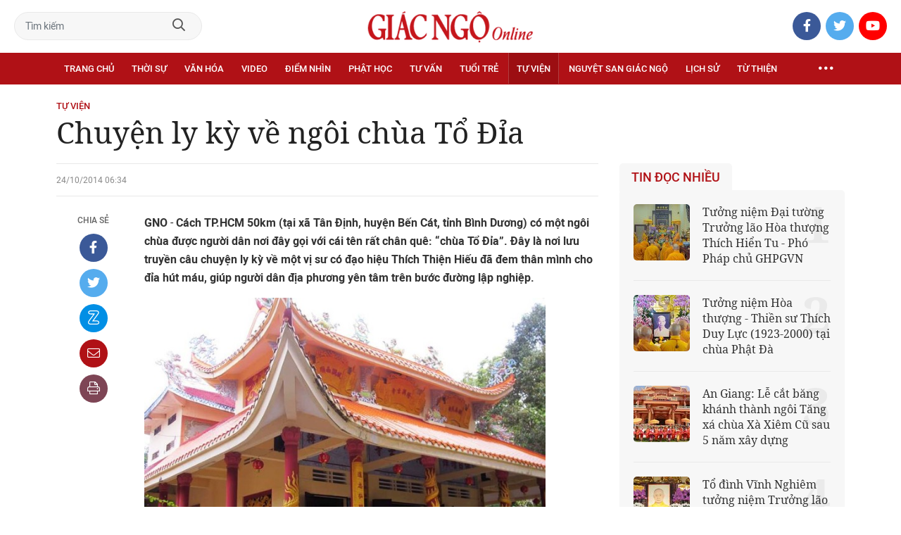

--- FILE ---
content_type: text/html;charset=utf-8
request_url: https://giacngo.vn/chuyen-ly-ky-ve-ngoi-chua-to-dia-post27628.html
body_size: 74808
content:

 <!DOCTYPE html>
<html lang="vi">
<head>


 <title>Chuyện ly kỳ về ngôi chùa Tổ Đỉa| Giác Ngộ Online</title>
<meta name="description" content="GNO - Cách TP.HCM 50km (tại xã Tân Định, huyện Bến Cát, tỉnh Bình Dương) có một ngôi chùa..."/>
<meta name="keywords" content=""/>
<meta name="news_keywords" content=""/>
<meta http-equiv="Content-Type" content="text/html; charset=utf-8" />
<meta http-equiv="X-UA-Compatible" content="IE=edge"/>
<meta http-equiv="refresh" content="900" />
<meta name="revisit-after" content="1 days" />
<meta name="viewport" content="width=device-width, initial-scale=1.0">
<meta http-equiv="content-language" content="vi" />
<link rel="shortcut icon" href="https://static.giacngo.vn/web/styles/img/favicon.ico" type="image/x-icon" />
<link rel="dns-prefetch" href="//static.giacngo.vn"/>
<link rel="dns-prefetch" href="//www.google-analytics.com" />
<link rel="dns-prefetch" href="//www.googletagmanager.com" />
<link rel="dns-prefetch" href="//stc.za.zaloapp.com" />
<link rel="dns-prefetch" href="//fonts.googleapis.com" />
<meta property="fb:app_id" itemprop="name" content="409742669131720"/>
<meta property="fb:pages" content="559128534215937"/>
<meta name="facebook-domain-verification" content="t1zf35yvrc6jz7p29lihg70tgf22i3"/>
<meta name="propeller" content="4bf372f4837e144bae2ec4d33e4f2665">
<meta name="eclick_verify" content="dFRaW1AXLRcYGVlEagQFCAwPMAAYAQwCIQIFRxUF"/>
<meta name="p:domain_verify" content="bedbde054ee92f7b2c9552a90da96a4e"/>
<meta name="google-site-verification" content="oj4ZE7Ft2rWUHKA7OP7vLkdggZYsxjqPVYd0tfD3enE"/>
<script>
var cmsConfig = {
domainDesktop: 'https://giacngo.vn',
domainMobile: 'https://m.giacngo.vn',
domainApi: 'https://api.giacngo.vn',
domainStatic: 'https://static.giacngo.vn/web',
domainLog: 'https://log.giacngo.vn',
siteId: 0,
adsLazy: true
};
if (window.location.protocol !== 'https:' && window.location.hostname.indexOf('giacngo.vn') !== -1) {
window.location = 'https://' + window.location.hostname + window.location.pathname + window.location.hash;
}
var USER_AGENT=window.navigator&&window.navigator.userAgent||"",IS_MOBILE=/Android|webOS|iPhone|iPod|BlackBerry|Windows Phone|IEMobile|Mobile Safari|Opera Mini/i.test(USER_AGENT);var IS_REDIRECT=!1;window.location.hash&&"site_web"===window.location.hash.replace("#","")&&(setCookie("isDesktop",IS_MOBILE?1:0,30),removeHash());var isDesktop=getCookie("isDesktop");function setCookie(o,e,i){var n=new Date;n.setTime(n.getTime()+24*i*60*60*1e3);var t="expires="+n.toUTCString();document.cookie=o+"="+e+"; "+t+";path=/;"}function getCookie(o){var e=document.cookie.indexOf(o+"="),i=e+o.length+1;if(!e&&o!==document.cookie.substring(0,o.length))return null;if(-1===e)return null;var n=document.cookie.indexOf(";",i);return-1===n&&(n=document.cookie.length),unescape(document.cookie.substring(i,n))}function removeHash(){0<window.location.toString().indexOf("#")&&window.history.pushState("",document.title,window.location.pathname)}0<isDesktop||IS_MOBILE&&(window.location=cmsConfig.domainMobile+window.location.pathname+window.location.search,IS_REDIRECT=!0);
</script>
 <meta name="robots" content="noarchive, max-image-preview:large, index, follow" />
<meta name="GOOGLEBOT" content="noarchive, max-image-preview:large, index, follow" />
 <link rel="canonical" href="https://giacngo.vn/chuyen-ly-ky-ve-ngoi-chua-to-dia-post27628.html" />
 <link rel="alternate" media="handheld" href="https://m.giacngo.vn/chuyen-ly-ky-ve-ngoi-chua-to-dia-post27628.html" />
 <meta property="og:site_name" content="Giác Ngộ Online"/>
<meta property="og:rich_attachment" content="true"/>
<meta property="og:type" content="article"/>
<meta property="og:url" content="https://giacngo.vn/post-27628.html"/>
<meta property="og:image" content="https://static.giacngo.vn/web/styles/img/logo_share.png"/>
<meta property="og:image:width" content="1200"/>
<meta property="og:image:height" content="630"/>
<meta property="og:title" content="Chuyện ly kỳ về ngôi chùa Tổ Đỉa"/>
<meta property="og:description" content="GNO - Cách TP.HCM 50km (tại xã Tân Định, huyện Bến Cát, tỉnh Bình Dương) có một ngôi chùa..."/>
<meta name="twitter:card" value="summary"/>
<meta name="twitter:url" content="https://giacngo.vn/post-27628.html"/>
<meta name="twitter:title" content="Chuyện ly kỳ về ngôi chùa Tổ Đỉa"/>
<meta name="twitter:description" content="GNO - Cách TP.HCM 50km (tại xã Tân Định, huyện Bến Cát, tỉnh Bình Dương) có một ngôi chùa..."/>
<meta name="twitter:image" content="https://static.giacngo.vn/web/styles/img/logo_share.png"/>
<meta name="twitter:site" content="@Giác Ngộ Online"/>
<meta name="twitter:creator" content="@Giác Ngộ Online"/>
 <meta property="article:tag" content=""/>
<meta property="article:section" content="Chùa Việt Nam trong nước,Tự viện" />
<meta property="article:published_time" content="2014-10-24T13:34:26+0700"/>
<meta property="article:modified_time" content="2014-10-24T13:39:49+0700"/>

 <meta property="dable:image" content="https://static.giacngo.vn/web/styles/img/logo_share.png"/>
 <meta property="dable:item_id" content="27628"/>

<script type="application/ld+json">
{
"@context": "http://schema.org",
"@type": "Organization",
"name": "Giác Ngộ Online",
"url": "https://giacngo.vn",
"logo": "https://static.giacngo.vn/web/styles/img/logofb.png"
}
</script>

 <script type="application/ld+json">
{
"@context" : "http://schema.org",
"@type" : "WebSite",
"name" : "Tự viện",
"url" : "https://giacngo.vn/tuvien/"
}
</script>
<script type="application/ld+json">
{
"@context":"http://schema.org",
"@type":"BreadcrumbList",
"itemListElement":[
{
"@type":"ListItem",
"position":1,
"item":{
"@id":"https://giacngo.vn/tuvien/",
"name":"Tự viện"
}
}
]
}
</script>
 <script type="application/ld+json">
{
"@context": "http://schema.org",
"@type": "NewsArticle",
"mainEntityOfPage":{
"@type":"WebPage",
"@id":"https://giacngo.vn/chuyen-ly-ky-ve-ngoi-chua-to-dia-post27628.html"
},
"headline": "Chuyện ly kỳ về ngôi chùa Tổ Đỉa",
"description": "GNO - Cách TP.HCM 50km (tại xã Tân Định, huyện Bến Cát, tỉnh Bình Dương) có một ngôi chùa...",
"image": {
"@type": "ImageObject",
"url": "https://static.giacngo.vn/web/styles/img/logo_share.png",
"width" : 1200,
"height" : 675
},
"datePublished": "2014-10-24T13:34:26+0700",
"dateModified": "2014-10-24T13:39:49+0700",
"author": {
"@type": "Person",
"name": ""
},
"publisher": {
"@type": "Organization",
"name": "Giác Ngộ Online",
"logo": {
"@type": "ImageObject",
"url": "https://static.giacngo.vn/web/styles/img/logofb.png"
}
}
}
</script>
 <link rel="preload" href="https://static.giacngo.vn/web/styles/css/main.min-1.3.1.css" as="style">
<link rel="stylesheet" href="https://static.giacngo.vn/web/styles/css/main.min-1.3.1.css">


  <script type="text/javascript">
var _metaOgUrl = 'https://giacngo.vn/post-27628.html';
var page_title = document.title;
var tracked_url = window.location.pathname + window.location.search + window.location.hash;
 var cate_path = 'tuvien';
if (cate_path.length > 0) {
tracked_url = "/" + cate_path + tracked_url;
}
</script>
 <script async="" src="https://www.googletagmanager.com/gtag/js?id=G-ZQ1BVQX77Z"></script>
<script>
if(!IS_REDIRECT){
window.dataLayer = window.dataLayer || [];
function gtag(){dataLayer.push(arguments);}
gtag('js', new Date());
 gtag('config', 'G-ZQ1BVQX77Z', {page_path: tracked_url});
 
  gtag('config', 'UA-4466725-1', {page_path: tracked_url});
 }
</script>
<script async defer src="https://static.giacngo.vn/web/js/log.min.js?v=1.6"></script>
 <script src="https://api.giacngo.vn/ads?object_type=2&object_id=260&platform=1&head_append=1"></script>

  

<script type="text/javascript">
var cateId = 260;
var contentId = 27628;
</script>
<script async src="https://sp.zalo.me/plugins/sdk.js"></script>
</head>
<body > 

 <div class="site-header">
<div class="site-header__content">
<div class="search-form">
<input class="form-control txtsearch" placeholder="Tìm kiếm">
<a href="javascript:void(0);" class="btn btn_search"><i class="far fa-search"></i></a>
</div>
 <div><a href="/" title="Giác Ngộ Online - Cơ quan ngôn luận của Giáo Hội Phật Giáo Việt Nam Thành phố Hồ Chí Minh" class="logo"><img src="https://static.giacngo.vn/web/styles/img/gno-logo.png" alt="Giác Ngộ Online"></a></div>
<div class="social">
<ul>
<li><a href="https://www.facebook.com/GiacNgo.vn/" class="fb" target="_blank"><i class="fab fa-facebook-f"></i></a></li>
<li><a href="#" class="tt" target="_blank"><i class="fab fa-twitter"></i></a></li>
<li><a href="https://www.youtube.com/channel/UCmwB_rvPVR3lXte0-IGg9Xw/" class="yt" target="_blank"><i class="fab fa-youtube"></i></a></li>
</ul>
</div>
</div>
<div class="site-header__nav">


<ul class="menu l-grid">
<li class="menu-item ">
<a href="https://giacngo.vn" class="menu-heading" title="Giác Ngộ Online">Trang chủ</a>
</li>
 
<li data-id="110" class="menu-item ">
<a href="https://giacngo.vn/thoisu/" title="Thời sự" class="menu-heading">Thời sự</a>
 <ul class="mega-menu">

<li><a href="https://giacngo.vn/thoisu/tintuc/" title="Tin tức">Tin tức</a></li>
 </ul>
</li>

<li data-id="140" class="menu-item ">
<a href="https://giacngo.vn/vanhoa/" title="Văn hóa" class="menu-heading">Văn hóa</a>
 <ul class="mega-menu">

<li><a href="https://giacngo.vn/vanhoa/phatgiao/" title="Phật giáo">Phật giáo</a></li>

<li><a href="https://giacngo.vn/vanhoa/dulich/" title="Du lịch">Du lịch</a></li>
 </ul>
</li>

<li data-id="330" class="menu-item ">
<a href="https://giacngo.vn/media/" title="Video" class="menu-heading">Video</a>
 <ul class="mega-menu">

<li><a href="https://giacngo.vn/media/tintuc/" title="Tin tức">Tin tức</a></li>

<li><a href="https://giacngo.vn/media/vanhoa/" title="Văn hóa">Văn hóa</a></li>

<li><a href="https://giacngo.vn/media/dao-phat-va-doi-song/" title="Đạo Phật &amp; đời sống">Đạo Phật &amp; đời sống</a></li>

<li><a href="https://giacngo.vn/media/tailieu/" title="Tài liệu">Tài liệu</a></li>

<li><a href="https://giacngo.vn/media/phapthoai/" title="Pháp thoại">Pháp thoại</a></li>

<li><a href="https://giacngo.vn/media/nghile/" title="Nghi lễ">Nghi lễ</a></li>

<li><a href="https://giacngo.vn/media/am-thuc-chay/" title="Ẩm thực chay">Ẩm thực chay</a></li>

<li><a href="https://giacngo.vn/media/amnhac/" title="Âm nhạc">Âm nhạc</a></li>

<li><a href="https://giacngo.vn/media/sankhau/" title="Sân khấu">Sân khấu</a></li>

<li><a href="https://giacngo.vn/media/phim/" title="Phim">Phim</a></li>
 </ul>
</li>

<li data-id="6060" class="menu-item ">
<a href="https://giacngo.vn/diemnhin/" title="Điểm nhìn" class="menu-heading">Điểm nhìn</a>
 <ul class="mega-menu">

<li><a href="https://giacngo.vn/sukienvande/" title="Sự kiện - vấn đề">Sự kiện - vấn đề</a></li>

<li><a href="https://giacngo.vn/diendanxaydung/" title="Diễn đàn xây dựng">Diễn đàn xây dựng</a></li>
 </ul>
</li>

<li data-id="130" class="menu-item ">
<a href="https://giacngo.vn/phathoc/" title="Phật học" class="menu-heading">Phật học</a>
 <ul class="mega-menu">

<li><a href="https://giacngo.vn/phathoc/thientong/" title="Thiền tông">Thiền tông</a></li>

<li><a href="https://giacngo.vn/phathoc/tinhdotong/" title="Tịnh độ tông">Tịnh độ tông</a></li>

<li><a href="https://giacngo.vn/phathoc/mattong/" title="Mật tông">Mật tông</a></li>

<li><a href="https://giacngo.vn/phathoc/luockhao/" title="Phật học lược khảo">Phật học lược khảo</a></li>

<li><a href="https://giacngo.vn/phathoc/triethoc/" title="Triết học">Triết học</a></li>
 </ul>
</li>

<li data-id="290" class="menu-item ">
<a href="https://giacngo.vn/tuvantamlinh/" title="Tư vấn" class="menu-heading">Tư vấn</a>
 <ul class="mega-menu">

<li><a href="https://giacngo.vn/tuvantamlinh/tamlinhmaunhiem/" title="Tâm linh mầu nhiệm">Tâm linh mầu nhiệm</a></li>

<li><a href="https://giacngo.vn/tuvantamlinh/tuvan/" title="Tư vấn">Tư vấn</a></li>

<li><a href="https://giacngo.vn/tuvantamlinh/songdao/" title="Sống đạo">Sống đạo</a></li>
 </ul>
</li>

<li data-id="180" class="menu-item ">
<a href="https://giacngo.vn/tuoitre/" title="Tuổi trẻ" class="menu-heading">Tuổi trẻ</a>
 <ul class="mega-menu">

<li><a href="https://giacngo.vn/chuyenthienthanquetla/" title="Chuyện Thiên thần quét lá">Chuyện Thiên thần quét lá</a></li>

<li><a href="https://giacngo.vn/doisongquanhta/" title="Đời sống quanh ta">Đời sống quanh ta</a></li>

<li><a href="https://giacngo.vn/donghanh/" title="Đồng hành">Đồng hành</a></li>
 </ul>
</li>

<li data-id="260" class="menu-item selected">
<a href="https://giacngo.vn/tuvien/" title="Tự viện" class="menu-heading">Tự viện</a>
 <ul class="mega-menu">

<li><a href="https://giacngo.vn/chuavntrongnuoc/" title="Chùa Việt Nam trong nước">Chùa Việt Nam trong nước</a></li>

<li><a href="https://giacngo.vn/chuavnnuocngoai/" title="Chùa Việt Nam ở nước ngoài">Chùa Việt Nam ở nước ngoài</a></li>

<li><a href="https://giacngo.vn/chuanuocngoai/" title="Chùa nước ngoài">Chùa nước ngoài</a></li>
 </ul>
</li>

<li data-id="360" class="menu-item ">
<a href="https://giacngo.vn/nguyetsan/" title="Nguyệt san Giác Ngộ" class="menu-heading">Nguyệt san Giác Ngộ</a>
 <ul class="mega-menu">

<li><a href="https://giacngo.vn/nguyetsan/chuyende/" title="Chuyên đề">Chuyên đề</a></li>

<li><a href="https://giacngo.vn/nguyetsan/triethoc/" title="Triết học">Triết học</a></li>

<li><a href="https://giacngo.vn/nguyetsan/phathocungdung/" title="Phật học ứng dụng">Phật học ứng dụng</a></li>

<li><a href="https://giacngo.vn/nguyetsan/vanhoa/" title="Văn hóa">Văn hóa</a></li>

<li><a href="https://giacngo.vn/nguyetsan/phatgiaovaxahoi/" title="Phật giáo và xã hội">Phật giáo và xã hội</a></li>

<li><a href="https://giacngo.vn/nguyetsan/tulieu/" title="Tư liệu">Tư liệu</a></li>
 </ul>
</li>

<li data-id="230" class="menu-item ">
<a href="https://giacngo.vn/lichsu/" title="Lịch sử" class="menu-heading">Lịch sử</a>
 <ul class="mega-menu">

<li><a href="https://giacngo.vn/ducphat/" title="Đức Phật">Đức Phật</a></li>

<li><a href="https://giacngo.vn/phatgiaovietnam/" title="Phật giáo Việt Nam">Phật giáo Việt Nam</a></li>

<li><a href="https://giacngo.vn/nhanvat/" title="Nhân vật">Nhân vật</a></li>
 </ul>
</li>

<li data-id="120" class="menu-item ">
<a href="https://giacngo.vn/tuthienxahoi/" title="Từ thiện" class="menu-heading">Từ thiện</a>
 <ul class="mega-menu">

<li><a href="https://giacngo.vn/tu-thien-xa-hoi/" title="Xã hội">Xã hội</a></li>

<li><a href="https://giacngo.vn/tuthien/" title="Từ thiện">Từ thiện</a></li>
 </ul>
</li>
 <li class="menu-item float-right">
<a href="javascript:void(0);" class="menu-heading ellipsis" title="Chuyên mục khác"><i class="far fa-ellipsis-h"></i></a>
<ul class="mega-menu">

<li>
<a href="https://giacngo.vn/phatgiaonuocngoai/" title="Phật giáo nước ngoài">Phật giáo nước ngoài</a>
</li>

<li>
<a href="https://giacngo.vn/vanhocnghethuat/" title="Văn học - nghệ thuật">Văn học - nghệ thuật</a>
</li>

<li>
<a href="https://giacngo.vn/amthucsuckhoe/" title="Ẩm thực - Sức khỏe">Ẩm thực - Sức khỏe</a>
</li>

<li>
<a href="https://giacngo.vn/bandoctoasoan/" title="Bạn đọc - tòa soạn">Bạn đọc - tòa soạn</a>
</li>

<li>
<a href="https://giacngo.vn/thuvien/" title="Thư viện">Thư viện</a>
</li>

<li>
<a href="https://giacngo.vn/thongtin/" title="Cần biết">Cần biết</a>
</li>
 </ul>
</li>
</ul>
</div>
</div>
<div class="site-content"> 
 

<div class="l-grid">
<div class="topbanner">

<div id="adsWeb_AdsTop" class="banner clearfix" data-platform="1" data-position="Web_AdsTop">
<script>
window.addEventListener('load', function(){
if(typeof Web_AdsTop != 'undefined'){window.CMS_BANNER.pushAds(Web_AdsTop, 'adsWeb_AdsTop');}else{document.getElementById('adsWeb_AdsTop').style.display = "none";}
});
</script>
</div>
</div>
<div class="details">


 <div class="direction">
<a class="headline" href="https://giacngo.vn/tuvien/" title="Tự viện">Tự viện</a>

</div>

 
<h1 class="details__headline cms-title">
Chuyện ly kỳ về ngôi chùa Tổ Đỉa
</h1>
<div class="details__content">
<div class="l-content left-col">



 <div class="details__meta">




<time class="time" datetime="2014-10-24T13:34:26+0700" data-time="1414132466">24/10/2014 13:34</time>
<meta class="cms-date" itemprop="datePublished" content="2014-10-24T13:34:26+0700">
</div>


<div class="details__social">
<ul class="sticky-bar">
<li>Chia sẻ</li>
<li><a href="javascript:void(0);" data-href="https://giacngo.vn/post-27628.html" class="fb social" rel="facebook" title="Chia sẻ qua Facebook"><i class="fab fa-facebook-f"></i></a></li>
<li><a href="javascript:void(0);" data-href="https://giacngo.vn/post-27628.html" class="tt social" rel="twitter" title="Chia sẻ qua Twitter"><i class="fab fa-twitter"></i></a></li>
<li><a href="javascript:void(0);" data-href="https://giacngo.vn/post-27628.html" class="zl zalo-share-button" title="Chia sẻ qua Zalo" data-oaid="1618988963986908859" data-layout="icon" data-customize="true"><i class="ic ic--zalo"></i></a></li>
<li><a href="javascript:void(0);" data-href="https://giacngo.vn/post-27628.html" class="ml sendmail" title="Chia sẻ qua Email"><i class="fal fa-envelope"></i></a></li>
<li><a href="javascript:void(0);" data-href="https://giacngo.vn/post-27628.html" class="pr sendprint" title="In bài viết"><i class="fal fa-print"></i></a></li>
</ul>
</div>
<div class="article-content content-col">








<div class=" cms-body" itemprop="articleBody">
<p align="left"><font color="#808080"><b>GNO </b>- <b>Cách TP.HCM 50km (tại xã Tân Định, huyện Bến Cát, tỉnh Bình Dương) có một ngôi chùa được người dân nơi đây gọi với cái tên rất chân quê: “chùa Tổ Đỉa”. Đây là nơi lưu truyền câu chuyện ly kỳ về một vị sư có đạo hiệu Thích Thiện Hiếu đã đem thân mình cho đỉa hút máu, giúp người dân địa phương yên tâm trên bước đường lập nghiệp.</b></font></p> 
<figure class="picture">
 <img src="[data-uri]" alt="chua To Dia1.jpg" border="0" height="427" width="570" class="lazyload  cms-photo" data-src="https://image.giacngo.vn/w645/UserImages/2014/10/24/11/chua%20To%20Dia1.jpg">
</figure>
<p><font size="2" color="#808080"><br>Đại hùng bửu điện chùa Hưng Long ngày nay - Ảnh: H.Vân</font></p>
<div class="ads_middle">
 <div id="adsWeb_AdsArticleMiddle" class="banner fyi" data-position="Web_AdsArticleMiddle"> 
  <script>
window.addEventListener('load', function(){ if(typeof Web_AdsArticleMiddle != 'undefined'){window.CMS_BANNER.pushAds(Web_AdsArticleMiddle, 'adsWeb_AdsArticleMiddle');}else{document.getElementById('adsWeb_AdsArticleMiddle').style.display = "none";} });
   </script> 
 </div>
</div>
<p align="left">Ngôi cổ tự thuộc ấp 4, xã Tân Định được hình thành và xây dựng vào khoảng thế kỷ XVIII (năm 1768). Ngôi chùa không chỉ mang ý nghĩa tâm linh đối với người dân địa phương mà còn là nơi nhà sư Thích Thiện Hiếu đã bố thí thân tứ đại cho đỉa hút máu, giúp người dân nơi đây yên tâm sinh sống, khai khẩn đất hoang.</p> 
<p align="left">Theo người dân bản địa kể lại, sư thầy Thích Thiện Hiếu xuất gia tu học tại Q.Thủ Đức (TP.HCM) - ngài khai sơn chùa Linh Sơn ở tỉnh Tây Ninh rồi đi tứ xứ truyền đạo. Sau đó, thầy về lại vùng đất Thới Hòa, huyện Bến Cát; tại đây, dưới gốc cây trâm, ngài đã lập một am nhỏ tu hành. </p> 
<p align="left">Cảnh vật ở đây yên tĩnh, rất thích hợp cho việc tu học, trước am nhỏ là một đầm lầy, người dân không dám làm ăn sinh sống vì có rất nhiều đỉa, trâu bò không dám xuống đầm vì sợ đỉa cắn. Nghĩ nhà sư có thể giúp, người dân khẩn thiết mong thầy giúp đỡ. Trước hoàn cảnh khó khăn của người dân - chỉ vì con đỉa mà không làm ăn gì được nên nhà sư Thiện Hiếu đã hứa sẽ dùng thân mình cho đỉa hút máu, trả lại cuộc sống yên bình cho người dân. </p> 
<p align="left">Sau khi phát nguyện, sư thầy Thiện Hiếu đã ngồi tĩnh tâm trước đầm, có hàng nghìn con đỉa đã vây lại cắn, hút máu thầy nhưng sư thầy vẫn ngồi im cho tới khi viên tịch. Điều kỳ lạ từ ngày đó không còn đỉa xuất hiện nữa.</p>
<div class="ads_middle">
 <div id="adsWeb_AdsArticleMiddle1" class="banner fyi" data-position="Web_AdsArticleMiddle1"> 
  <script>
window.addEventListener('load', function(){ if(typeof Web_AdsArticleMiddle1 != 'undefined'){window.CMS_BANNER.pushAds(Web_AdsArticleMiddle1, 'adsWeb_AdsArticleMiddle1');}else{document.getElementById('adsWeb_AdsArticleMiddle1').style.display = "none";} });
   </script> 
 </div>
</div> 
<p align="left">Để tỏ lòng biết ơn sư thầy Thiện Hiếu người dân đã góp tiền xây cất ngôi chùa với tên gọi <i>Long Hưng</i> hay còn gọi là chùa Tổ Đỉa.</p> 
<p align="center"><font size="2" color="#808080"><img src="[data-uri]" alt="chua To Dia2.jpg" border="0" height="427" width="570" class="lazyload  cms-photo" data-src="https://image.giacngo.vn/w645/UserImages/2014/10/24/11/chua%20To%20Dia2.jpg" title="Chuyện ly kỳ về ngôi chùa Tổ Đỉa ảnh 2"><br>Tháp lưu nhục thân Tổ khai sơn chùa Tổ Đỉa</font><br></p>
<p align="left">Ngôi chùa là nơi linh thiêng được người dân địa phương và vùng lân cận truyền nhau về sự tích tổ đỉa dù chưa biết thực hư của câu chuyện như thế nào. Trong hai cuộc kháng chiến chống xâm lược Pháp Mỹ cứu nước, ngôi cổ tự cũng là nơi nuôi giấu cán bộ, chiến sĩ. <br></p>
<p align="left">Ngôi chùa bị giặc đánh bom và sau đó được người dân địa phương chung tay góp sức trùng tu; đến nay ngôi chùa rất khang trang. Đến năm 2001 ngôi chùa đã được UBND tỉnh Bình Dương công nhận là <i>Di tích văn hóa cấp tỉnh</i>.</p>
<div class="ads_middle">
 <div id="adsWeb_AdsArticleMiddle2" class="banner fyi" data-position="Web_AdsArticleMiddle2"> 
  <script>
window.addEventListener('load', function(){ if(typeof Web_AdsArticleMiddle2 != 'undefined'){window.CMS_BANNER.pushAds(Web_AdsArticleMiddle2, 'adsWeb_AdsArticleMiddle2');}else{document.getElementById('adsWeb_AdsArticleMiddle2').style.display = "none";} });
   </script> 
 </div>
</div> 
<p align="left">Chùa Long Hưng đón rất nhiều du khách thập phương đến lễ bái, cầu nguyện thành kính, thắp hương tri ân vị Tổ khai sơn - sư thầy Thích Thiện Hiếu đã tạo cuộc sống thanh bình cho người dân nhờ hạnh Bồ-tát của mình.</p> 
<p align="right"><b>Hà Vân</b></p>
</div>


</div>

<div id="adsWeb_AdsArticleAfterBody" class="banner clearfix" data-platform="1" data-position="Web_AdsArticleAfterBody">
<div class="banner-label">Quảng cáo</div>
<script>
window.addEventListener('load', function(){
if(typeof Web_AdsArticleAfterBody != 'undefined'){window.CMS_BANNER.pushAds(Web_AdsArticleAfterBody, 'adsWeb_AdsArticleAfterBody');}else{document.getElementById('adsWeb_AdsArticleAfterBody').style.display = "none";}
});
</script>
</div>



<div id="adsWeb_AdsArticleAfterTag" class="banner clearfix" data-platform="1" data-position="Web_AdsArticleAfterTag">
<div class="banner-label">Quảng cáo</div>
<script>
window.addEventListener('load', function(){
if(typeof Web_AdsArticleAfterTag != 'undefined'){window.CMS_BANNER.pushAds(Web_AdsArticleAfterTag, 'adsWeb_AdsArticleAfterTag');}else{document.getElementById('adsWeb_AdsArticleAfterTag').style.display = "none";}
});
</script>
</div>

 <div class="article-comment" data-id="27628" data-type="20"></div>

<div id="adsWeb_AdsArticleAfterComment" class="banner clearfix" data-platform="1" data-position="Web_AdsArticleAfterComment">
<div class="banner-label">Quảng cáo</div>
<script>
window.addEventListener('load', function(){
if(typeof Web_AdsArticleAfterComment != 'undefined'){window.CMS_BANNER.pushAds(Web_AdsArticleAfterComment, 'adsWeb_AdsArticleAfterComment');}else{document.getElementById('adsWeb_AdsArticleAfterComment').style.display = "none";}
});
</script>
</div>


<section class="zone">
<header class="zone__heading">
<h3 class="heading">Tin cùng chuyên mục</h3>
</header>
<div class="zone__content">
<div class="feature cols-3" data-source="recommendation-260">
 <article class="story">



<a class="story__thumb cms-link" href="https://giacngo.vn/le-tuong-niem-ni-truong-thich-nu-nhu-duc-chung-minh-phan-ban-ni-gioi-tphcm-tai-chua-duoc-su-post78477.html" title="Lễ tưởng niệm Ni trưởng Thích nữ Như Đức - Chứng minh Phân ban Ni giới TP.HCM tại chùa Dược Sư">
 <img class="lazyload" src="[data-uri]" data-src="https://image.giacngo.vn/243x162/Uploaded/2026/wpdhnwcjr/2026_01_22/pbcc0195-7424-1955.jpg" alt="Di ảnh Ni trưởng Thích nữ Như Đức tôn trí tại tổ đường chùa Dược Sư (P.Bình Lợi Trung, TP.HCM) - Ảnh: Thanh Tốt">
</a>


 <h3 data-tracking="78477">
<a class="story__title cms-link" href="https://giacngo.vn/le-tuong-niem-ni-truong-thich-nu-nhu-duc-chung-minh-phan-ban-ni-gioi-tphcm-tai-chua-duoc-su-post78477.html" title="Lễ tưởng niệm Ni trưởng Thích nữ Như Đức - Chứng minh Phân ban Ni giới TP.HCM tại chùa Dược Sư">
 
Lễ tưởng niệm Ni trưởng Thích nữ Như Đức - Chứng minh Phân ban Ni giới TP.HCM tại chùa Dược Sư
</a>
</h3>
</article>
 <article class="story">



<a class="story__thumb cms-link" href="https://giacngo.vn/dong-thap-chua-phuoc-hoa-co-tan-tru-tri-post78465.html" title="Đồng Tháp: Chùa Phước Hòa có tân trụ trì">
 <img class="lazyload" src="[data-uri]" data-src="https://image.giacngo.vn/243x162/Uploaded/2026/xpcwvolc/2026_01_21/0186528d-661f-416b-80da-d8ab85cc3c3f-1285-3406.jpg" alt="Thượng tọa Thích Tĩnh Triệt trao quyết định bổ nhiệm trụ trì chùa Phước Hòa đến Đại đức Thích Phước Tâm ">
</a>


 <h3 data-tracking="78465">
<a class="story__title cms-link" href="https://giacngo.vn/dong-thap-chua-phuoc-hoa-co-tan-tru-tri-post78465.html" title="Đồng Tháp: Chùa Phước Hòa có tân trụ trì">
 
Đồng Tháp: Chùa Phước Hòa có tân trụ trì
</a>
</h3>
</article>
 <article class="story">



<a class="story__thumb cms-link" href="https://giacngo.vn/tuong-niem-dai-tuong-truong-lao-hoa-thuong-thich-hien-tu-pho-phap-chu-ghpgvn-post78458.html" title="Tưởng niệm Đại tường Trưởng lão Hòa thượng Thích Hiển Tu - Phó Pháp chủ GHPGVN">
 <img class="lazyload" src="[data-uri]" data-src="https://image.giacngo.vn/243x162/Uploaded/2026/uobkhuo/2026_01_20/43105190843949379322-6842-4029.jpg" alt="Đảnh lễ, tưởng niệm Đại tường Trưởng lão Hòa thượng Thích Hiển Tu (1921-2024)">
</a>


 <h3 data-tracking="78458">
<a class="story__title cms-link" href="https://giacngo.vn/tuong-niem-dai-tuong-truong-lao-hoa-thuong-thich-hien-tu-pho-phap-chu-ghpgvn-post78458.html" title="Tưởng niệm Đại tường Trưởng lão Hòa thượng Thích Hiển Tu - Phó Pháp chủ GHPGVN">
 
Tưởng niệm Đại tường Trưởng lão Hòa thượng Thích Hiển Tu - Phó Pháp chủ GHPGVN
</a>
</h3>
</article>
 <article class="story">



<a class="story__thumb cms-link" href="https://giacngo.vn/tuong-niem-hoa-thuong-thien-su-thich-duy-luc-1923-2000-tai-chua-phat-da-post78450.html" title="Tưởng niệm Hòa thượng - Thiền sư Thích Duy Lực (1923-2000) tại chùa Phật Đà">
 <img class="lazyload" src="[data-uri]" data-src="https://image.giacngo.vn/243x162/Uploaded/2026/uobkhuo/2026_01_20/10-4552-3544.jpg" alt="Hòa thượng Thích Duy Lực (1923-2000)">
</a>


 <h3 data-tracking="78450">
<a class="story__title cms-link" href="https://giacngo.vn/tuong-niem-hoa-thuong-thien-su-thich-duy-luc-1923-2000-tai-chua-phat-da-post78450.html" title="Tưởng niệm Hòa thượng - Thiền sư Thích Duy Lực (1923-2000) tại chùa Phật Đà">
 
Tưởng niệm Hòa thượng - Thiền sư Thích Duy Lực (1923-2000) tại chùa Phật Đà
</a>
</h3>
</article>
 <article class="story">



<a class="story__thumb cms-link" href="https://giacngo.vn/tay-ninh-cong-bo-va-trao-quyet-dinh-bo-nhiem-ban-quan-tri-tinh-xa-ngoc-phap-post78447.html" title="Tây Ninh: Công bố và trao quyết định bổ nhiệm Ban Quản trị tịnh xá Ngọc Pháp">
 <img class="lazyload" src="[data-uri]" data-src="https://image.giacngo.vn/243x162/Uploaded/2026/qdhwqmrnd/2026_01_19/z7441632555137-c3cb3f26eb54e6923ebbc3ceb26d0c9c-2054.jpg" alt="Chư tôn đức chứng minh, tham dự">
</a>


 <h3 data-tracking="78447">
<a class="story__title cms-link" href="https://giacngo.vn/tay-ninh-cong-bo-va-trao-quyet-dinh-bo-nhiem-ban-quan-tri-tinh-xa-ngoc-phap-post78447.html" title="Tây Ninh: Công bố và trao quyết định bổ nhiệm Ban Quản trị tịnh xá Ngọc Pháp">
 
Tây Ninh: Công bố và trao quyết định bổ nhiệm Ban Quản trị tịnh xá Ngọc Pháp
</a>
</h3>
</article>
 <article class="story">



<a class="story__thumb cms-link" href="https://giacngo.vn/tay-ninh-diem-sinh-hoat-ton-giao-tap-trung-ngoc-tan-tong-ket-hoat-dong-nam-2025-post78439.html" title="Tây Ninh: Điểm sinh hoạt tôn giáo tập trung Ngọc Tân tổng kết hoạt động năm 2025">
 <img class="lazyload" src="[data-uri]" data-src="https://image.giacngo.vn/243x162/Uploaded/2026/wpdhnwcjr/2026_01_18/z7443948042773-9a59e255c81b313aeab9166810193ee5-6989-194.jpg" alt="Đạo tràng Ngọc Tân trao tặng Giấy công đức và quà đến các Phật tử tinh tấn tu học trong năm 2025">
</a>


 <h3 data-tracking="78439">
<a class="story__title cms-link" href="https://giacngo.vn/tay-ninh-diem-sinh-hoat-ton-giao-tap-trung-ngoc-tan-tong-ket-hoat-dong-nam-2025-post78439.html" title="Tây Ninh: Điểm sinh hoạt tôn giáo tập trung Ngọc Tân tổng kết hoạt động năm 2025">
 
Tây Ninh: Điểm sinh hoạt tôn giáo tập trung Ngọc Tân tổng kết hoạt động năm 2025
</a>
</h3>
</article>
 </div>
</div>
</section>

<div id="adsWeb_AdsArticleAfterRecommend" class="banner clearfix" data-platform="1" data-position="Web_AdsArticleAfterRecommend">
<div class="banner-label">Quảng cáo</div>
<script>
window.addEventListener('load', function(){
if(typeof Web_AdsArticleAfterRecommend != 'undefined'){window.CMS_BANNER.pushAds(Web_AdsArticleAfterRecommend, 'adsWeb_AdsArticleAfterRecommend');}else{document.getElementById('adsWeb_AdsArticleAfterRecommend').style.display = "none";}
});
</script>
</div>
 <section class="zone">
<header class="zone__heading">
<h3 class="heading">Tin mới</h3>
</header>
<div class="zone__content">


 <div class="timeline">
<div class="clearfix" data-source="home-timeline">

<article class="story" >



<a class="story__thumb cms-link" href="https://giacngo.vn/chu-tang-ni-thien-phai-truc-lam-vn-khanh-tue-thien-su-thich-thanh-tu-nhan-ngay-truyen-thong-cua-tong-mon-post78516.html" title="Chư Tăng Ni Thiền phái Trúc Lâm VN khánh tuế Thiền sư Thích Thanh Từ nhân ngày truyền thống của tông môn">
 <img class="lazyload" src="[data-uri]" data-src="https://image.giacngo.vn/265x176/Uploaded/2026/xpcwvolc/2026_01_26/1000029517-3662-3640.jpg" alt="Chư tôn đức Tăng Ni môn hạ đệ tử bên Trưởng lão Hòa thượng Tôn sư - Thiền sư Thích Thanh Từ">
</a>


 <h3 data-tracking="78516">
<a class="story__title cms-link" href="https://giacngo.vn/chu-tang-ni-thien-phai-truc-lam-vn-khanh-tue-thien-su-thich-thanh-tu-nhan-ngay-truyen-thong-cua-tong-mon-post78516.html" title="Chư Tăng Ni Thiền phái Trúc Lâm VN khánh tuế Thiền sư Thích Thanh Từ nhân ngày truyền thống của tông môn">
 
Chư Tăng Ni Thiền phái Trúc Lâm VN khánh tuế Thiền sư Thích Thanh Từ nhân ngày truyền thống của tông môn
</a>
</h3>


 <div class="summary">
GNO - Sáng 26-1&nbsp;(mùng 8-12-Ất Tỵ) chư tôn đức Ban Quản trị, chư Tăng Ni trụ trì các cơ sở tự viện trực thuộc Thiền phái Trúc Lâm VN trong và ngoài nước đã vân tập về tổ đình thiền viện Thường Chiếu (xã Phước Thái, Đồng Nai) đảnh lễ&nbsp;khánh tuế Thiền sư Thích Thanh Từ nhân ngày truyền thống tông môn.
</div>
</article>

<article class="story" >



<a class="story__thumb cms-link" href="https://giacngo.vn/anh-ha-noi-dem-hoa-dang-kinh-mung-duc-phat-thanh-dao-tai-chua-bang-post78510.html" title="[Ảnh] Hà Nội: Đêm hoa đăng kính mừng Đức Phật thành đạo tại chùa Bằng">
 <img class="lazyload" src="[data-uri]" data-src="https://image.giacngo.vn/265x176/Uploaded/2026/xpcwvolc/2026_01_26/73b-6149-1429.jpg" alt="Đêm hoa đăng kính mừng Phật thành đạo tại chùa Bằng">
</a>


 <h3 data-tracking="78510">
<a class="story__title cms-link" href="https://giacngo.vn/anh-ha-noi-dem-hoa-dang-kinh-mung-duc-phat-thanh-dao-tai-chua-bang-post78510.html" title="[Ảnh] Hà Nội: Đêm hoa đăng kính mừng Đức Phật thành đạo tại chùa Bằng">
 
[Ảnh] Hà Nội: Đêm hoa đăng kính mừng Đức Phật thành đạo tại chùa Bằng
</a>
</h3>


 <div class="summary">
GNO - Tối 25-1 (mùng 7-12-Ất Tỵ), tại chùa Bằng – Linh Tiên tự (phường Hoàng Liệt, Hà Nội) đã trang nghiêm diễn ra Đêm hội hoa đăng kính mừng ngày Đức Phật thành đạo.
</div>
</article>

<article class="story" >



<a class="story__thumb cms-link" href="https://giacngo.vn/da-nang-chua-hoa-khuong-to-chuc-rot-dong-duc-ton-tuong-duc-bon-su-thich-ca-mau-ni-post78515.html" title="Đà Nẵng: Chùa Hòa Khương tổ chức rót đồng đúc tôn tượng Đức Bổn Sư Thích Ca Mâu Ni">
 <img class="lazyload" src="[data-uri]" data-src="https://image.giacngo.vn/265x176/Uploaded/2026/xpcwvolc/2026_01_26/9973ed14-3154-4a6e-a6af-2c0f88781e24-crop-8756-307.jpg" alt="Đà Nẵng: Chùa Hòa Khương tổ chức rót đồng đúc tôn tượng Đức Bổn Sư Thích Ca Mâu Ni">
</a>


 <h3 data-tracking="78515">
<a class="story__title cms-link" href="https://giacngo.vn/da-nang-chua-hoa-khuong-to-chuc-rot-dong-duc-ton-tuong-duc-bon-su-thich-ca-mau-ni-post78515.html" title="Đà Nẵng: Chùa Hòa Khương tổ chức rót đồng đúc tôn tượng Đức Bổn Sư Thích Ca Mâu Ni">
 
Đà Nẵng: Chùa Hòa Khương tổ chức rót đồng đúc tôn tượng Đức Bổn Sư Thích Ca Mâu Ni
</a>
</h3>


 <div class="summary">
GNO - Ngày 25-1,&nbsp;chùa Hòa Khương (thôn Phú Sơn Tây, xã Hòa Tiến, TP.Đà Nẵng) đã tổ chức Lễ chú nguyện rót đồng đúc tôn tượng Đức Bổn Sư Thích Ca Mâu Ni.
</div>
</article>

<article class="story" >



<a class="story__thumb cms-link" href="https://giacngo.vn/cung-duong-800-bo-sach-lich-su-phat-giao-an-do-den-hoc-vien-phat-giao-vn-tai-tphcm-post78514.html" title="Cúng dường 800 bộ sách Lịch sử Phật giáo Ấn Độ đến Học viện Phật giáo VN tại TP.HCM ">
 <img class="lazyload" src="[data-uri]" data-src="https://image.giacngo.vn/265x176/Uploaded/2026/xpcwvolc/2026_01_26/484959775-1070834668404285-8499201697503044576-n-8905-4946.jpg" alt="Bộ sách Lịch sử Phật giáo Ấn Độ (trọn bộ 6 tập) do Nhà sách Phật giáo Vĩnh Nghiêm phát hành">
</a>


 <h3 data-tracking="78514">
<a class="story__title cms-link" href="https://giacngo.vn/cung-duong-800-bo-sach-lich-su-phat-giao-an-do-den-hoc-vien-phat-giao-vn-tai-tphcm-post78514.html" title="Cúng dường 800 bộ sách Lịch sử Phật giáo Ấn Độ đến Học viện Phật giáo VN tại TP.HCM ">
 
Cúng dường 800 bộ sách Lịch sử Phật giáo Ấn Độ đến Học viện Phật giáo VN tại TP.HCM 
</a>
</h3>


 <div class="summary">
GNO - Sáng 26-1, nhân kỷ niệm ngày Phật thành đạo, Trung tâm Biên phiên dịch Tư liệu Phật giáo Quốc tế - Nhà sách Phật giáo Vĩnh Nghiêm đã cúng dường 800 bộ sách <em>Lịch sử Phật giáo Ấn Độ</em>&nbsp;(trọn bộ 6 tập) đến Học viện Phật giáo VN tại TP.HCM.
</div>
</article>

<article class="story" style="border: none;">



<a class="story__thumb cms-link" href="https://giacngo.vn/anh-ha-noi-gan-4000-phat-tu-dao-trang-phap-hoa-mien-bac-ve-chua-bang-du-khoa-tu-ky-niem-phat-thanh-dao-post78511.html" title="[Ảnh] Hà Nội: Gần 4.000 Phật tử Đạo tràng Pháp Hoa miền Bắc về chùa Bằng dự khóa tu kỷ niệm Phật thành đạo">
 <img class="lazyload" src="[data-uri]" data-src="https://image.giacngo.vn/265x176/Uploaded/2026/xpcwvolc/2026_01_26/124b-2190-6481.jpg" alt="Gần 4.000 Phật tử Đạo tràng Pháp Hoa miền Bắc về chùa Bằng tham dự khóa tu trong hai ngày 25, 26-1 (nhằm mùng 7, 8 -12- Ất Tỵ)">
</a>


 <h3 data-tracking="78511">
<a class="story__title cms-link" href="https://giacngo.vn/anh-ha-noi-gan-4000-phat-tu-dao-trang-phap-hoa-mien-bac-ve-chua-bang-du-khoa-tu-ky-niem-phat-thanh-dao-post78511.html" title="[Ảnh] Hà Nội: Gần 4.000 Phật tử Đạo tràng Pháp Hoa miền Bắc về chùa Bằng dự khóa tu kỷ niệm Phật thành đạo">
 <i class="fal fa-image"></i>
[Ảnh] Hà Nội: Gần 4.000 Phật tử Đạo tràng Pháp Hoa miền Bắc về chùa Bằng dự khóa tu kỷ niệm Phật thành đạo
</a>
</h3>


 <div class="summary">
GNO - Nhân Lễ kỷ niệm ngày Đức Phật&nbsp;thành đạo và kỷ niệm 28 năm hình thành, phát triển của Đạo tràng Pháp Hoa miền Bắc, trong hai ngày 25, 26-1 (nhằm mùng 7, 8 -12- Ất Tỵ), gần 4000 Phật tử Đạo tràng Pháp Hoa từ khắp các tỉnh, thành miền Bắc đã vân tập về chùa Bằng tham dự khóa tu với nhiều chương trình ý nghĩa.
</div>
</article>
 </div>
</div>
</div>
</section>

<div id="adsWeb_AdsArticleAfterLatest" class="banner clearfix" data-platform="1" data-position="Web_AdsArticleAfterLatest">
<div class="banner-label">Quảng cáo</div>
<script>
window.addEventListener('load', function(){
if(typeof Web_AdsArticleAfterLatest != 'undefined'){window.CMS_BANNER.pushAds(Web_AdsArticleAfterLatest, 'adsWeb_AdsArticleAfterLatest');}else{document.getElementById('adsWeb_AdsArticleAfterLatest').style.display = "none";}
});
</script>
</div>
</div>
<div class="sidebar">
<div id="sidebar-top-1">
<div id="adsWeb_AdsRight1" class="banner clearfix" data-platform="1" data-position="Web_AdsRight1">
<div class="banner-label">Quảng cáo</div>
<script>
window.addEventListener('load', function(){
if(typeof Web_AdsRight1 != 'undefined'){window.CMS_BANNER.pushAds(Web_AdsRight1, 'adsWeb_AdsRight1');}else{document.getElementById('adsWeb_AdsRight1').style.display = "none";}
});
</script>
</div>
<div id="adsWeb_AdsRight2" class="banner clearfix" data-platform="1" data-position="Web_AdsRight2">
<div class="banner-label">Quảng cáo</div>
<script>
window.addEventListener('load', function(){
if(typeof Web_AdsRight2 != 'undefined'){window.CMS_BANNER.pushAds(Web_AdsRight2, 'adsWeb_AdsRight2');}else{document.getElementById('adsWeb_AdsRight2').style.display = "none";}
});
</script>
</div>
<div id="adsWeb_AdsRight3" class="banner clearfix" data-platform="1" data-position="Web_AdsRight3">
<div class="banner-label">Quảng cáo</div>
<script>
window.addEventListener('load', function(){
if(typeof Web_AdsRight3 != 'undefined'){window.CMS_BANNER.pushAds(Web_AdsRight3, 'adsWeb_AdsRight3');}else{document.getElementById('adsWeb_AdsRight3').style.display = "none";}
});
</script>
</div>

 <div class="tabs">
<ul class="nav nav-tabs" role="tablist">
 <li class="nav-item">
<a class="nav-link active" id="docnhieu-tab" data-toggle="tab" href="#docnhieu" role="tab" aria-controls="docnhieu" aria-selected="true">Tin đọc nhiều</a>
</li>
</ul>
<div class="tab-content">
<div class="tab-pane fade show active" id="docnhieu" role="tabpanel" aria-labelledby="docnhieu-tab" data-source="mostread-news-260">

<article class="story story--primary">



<a class="story__thumb cms-link" href="https://giacngo.vn/tuong-niem-dai-tuong-truong-lao-hoa-thuong-thich-hien-tu-pho-phap-chu-ghpgvn-post78458.html" title="Tưởng niệm Đại tường Trưởng lão Hòa thượng Thích Hiển Tu - Phó Pháp chủ GHPGVN">
 <img class="lazyload" src="[data-uri]" data-src="https://image.giacngo.vn/80x80/Uploaded/2026/uobkhuo/2026_01_20/43105190843949379322-6842-4029.jpg" alt="Đảnh lễ, tưởng niệm Đại tường Trưởng lão Hòa thượng Thích Hiển Tu (1921-2024)">
</a>


 <h5 data-tracking="78458">
<a class="story__title cms-link" href="https://giacngo.vn/tuong-niem-dai-tuong-truong-lao-hoa-thuong-thich-hien-tu-pho-phap-chu-ghpgvn-post78458.html" title="Tưởng niệm Đại tường Trưởng lão Hòa thượng Thích Hiển Tu - Phó Pháp chủ GHPGVN">
 
Tưởng niệm Đại tường Trưởng lão Hòa thượng Thích Hiển Tu - Phó Pháp chủ GHPGVN
</a>
</h5>
<div class="number">1</div>
</article>

<article class="story story--primary">



<a class="story__thumb cms-link" href="https://giacngo.vn/tuong-niem-hoa-thuong-thien-su-thich-duy-luc-1923-2000-tai-chua-phat-da-post78450.html" title="Tưởng niệm Hòa thượng - Thiền sư Thích Duy Lực (1923-2000) tại chùa Phật Đà">
 <img class="lazyload" src="[data-uri]" data-src="https://image.giacngo.vn/80x80/Uploaded/2026/uobkhuo/2026_01_20/10-4552-3544.jpg" alt="Hòa thượng Thích Duy Lực (1923-2000)">
</a>


 <h5 data-tracking="78450">
<a class="story__title cms-link" href="https://giacngo.vn/tuong-niem-hoa-thuong-thien-su-thich-duy-luc-1923-2000-tai-chua-phat-da-post78450.html" title="Tưởng niệm Hòa thượng - Thiền sư Thích Duy Lực (1923-2000) tại chùa Phật Đà">
 
Tưởng niệm Hòa thượng - Thiền sư Thích Duy Lực (1923-2000) tại chùa Phật Đà
</a>
</h5>
<div class="number">2</div>
</article>

<article class="story story--primary">



<a class="story__thumb cms-link" href="https://giacngo.vn/an-giang-le-cat-bang-khanh-thanh-ngoi-tang-xa-chua-xa-xiem-cu-sau-5-nam-xay-dung-post78478.html" title="An Giang: Lễ cắt băng khánh thành ngôi Tăng xá chùa Xà Xiêm Cũ sau 5 năm xây dựng">
 <img class="lazyload" src="[data-uri]" data-src="https://image.giacngo.vn/80x80/Uploaded/2026/xpcwvolc/2026_01_22/8c87c100-bc4a-44d4-ae40-dab7b3ac4825-crop-6110-93.jpg" alt="Cắt băng khánh thành ngôi Tăng xá chùa Xà Xiêm Cũ">
</a>


 <h5 data-tracking="78478">
<a class="story__title cms-link" href="https://giacngo.vn/an-giang-le-cat-bang-khanh-thanh-ngoi-tang-xa-chua-xa-xiem-cu-sau-5-nam-xay-dung-post78478.html" title="An Giang: Lễ cắt băng khánh thành ngôi Tăng xá chùa Xà Xiêm Cũ sau 5 năm xây dựng">
 
An Giang: Lễ cắt băng khánh thành ngôi Tăng xá chùa Xà Xiêm Cũ sau 5 năm xây dựng
</a>
</h5>
<div class="number">3</div>
</article>

<article class="story story--primary">



<a class="story__thumb cms-link" href="https://giacngo.vn/to-dinh-vinh-nghiem-tuong-niem-truong-lao-hoa-thuong-thich-thanh-kiem-1920-2000-post78488.html" title="Tổ đình Vĩnh Nghiêm tưởng niệm Trưởng lão Hòa thượng Thích Thanh Kiểm (1920-2000)">
 <img class="lazyload" src="[data-uri]" data-src="https://image.giacngo.vn/80x80/Uploaded/2026/uobkhuo/2026_01_23/2-21-6841.jpg" alt="Di ảnh Trưởng lão Hòa thượng Thích Thanh Kiểm được tôn trí tại tổ đường tổ đình Vĩnh Nghiêm">
</a>


 <h5 data-tracking="78488">
<a class="story__title cms-link" href="https://giacngo.vn/to-dinh-vinh-nghiem-tuong-niem-truong-lao-hoa-thuong-thich-thanh-kiem-1920-2000-post78488.html" title="Tổ đình Vĩnh Nghiêm tưởng niệm Trưởng lão Hòa thượng Thích Thanh Kiểm (1920-2000)">
 
Tổ đình Vĩnh Nghiêm tưởng niệm Trưởng lão Hòa thượng Thích Thanh Kiểm (1920-2000)
</a>
</h5>
<div class="number">4</div>
</article>

<article class="story story--primary">



<a class="story__thumb cms-link" href="https://giacngo.vn/dong-thap-chua-phuoc-hoa-co-tan-tru-tri-post78465.html" title="Đồng Tháp: Chùa Phước Hòa có tân trụ trì">
 <img class="lazyload" src="[data-uri]" data-src="https://image.giacngo.vn/80x80/Uploaded/2026/xpcwvolc/2026_01_21/0186528d-661f-416b-80da-d8ab85cc3c3f-1285-3406.jpg" alt="Thượng tọa Thích Tĩnh Triệt trao quyết định bổ nhiệm trụ trì chùa Phước Hòa đến Đại đức Thích Phước Tâm ">
</a>


 <h5 data-tracking="78465">
<a class="story__title cms-link" href="https://giacngo.vn/dong-thap-chua-phuoc-hoa-co-tan-tru-tri-post78465.html" title="Đồng Tháp: Chùa Phước Hòa có tân trụ trì">
 
Đồng Tháp: Chùa Phước Hòa có tân trụ trì
</a>
</h5>
<div class="number">5</div>
</article>
 </div>
</div>
</div>

<section class="zone-aside">


<header class="zone-aside__heading">
 <h3><a href="https://giacngo.vn/media/" title="Video" class="heading">Video</a></h3>
</header>
<div class="zone__content" data-source="zone-box-330">
<article class="story story--spotlight has-border">



<a class="story__thumb has-gradient cms-link" href="https://giacngo.vn/video-dai-lao-hoa-thuong-thich-tri-quang-thuyet-giang-nhan-ky-niem-ngay-duc-thich-ca-mau-ni-thanh-dao-post60303.html" title="[Video] Đại lão Hòa thượng Thích Trí Quảng thuyết giảng nhân kỷ niệm ngày Đức Thích Ca Mâu Ni thành đạo">
<i class="ic ic--video"></i>
 <img class="lazyload" src="[data-uri]" data-src="https://image.giacngo.vn/280x186/Uploaded/2026/estnselxslt/2026_01_25/thap-da-bao-7-8268-8874-9208-758.jpg" alt="[Video] Đại lão Hòa thượng Thích Trí Quảng thuyết giảng nhân kỷ niệm ngày Đức Thích Ca Mâu Ni thành đạo">
</a>


 <h5 data-tracking="60303">
<a class="story__title cms-link" href="https://giacngo.vn/video-dai-lao-hoa-thuong-thich-tri-quang-thuyet-giang-nhan-ky-niem-ngay-duc-thich-ca-mau-ni-thanh-dao-post60303.html" title="[Video] Đại lão Hòa thượng Thích Trí Quảng thuyết giảng nhân kỷ niệm ngày Đức Thích Ca Mâu Ni thành đạo">
 <i class="fal fa-play-circle"></i>
[Video] Đại lão Hòa thượng Thích Trí Quảng thuyết giảng nhân kỷ niệm ngày Đức Thích Ca Mâu Ni thành đạo
</a>
</h5>
</article>
 
<article class="story story--primary">



<a class="story__thumb has-gradient cms-link" href="https://giacngo.vn/video-duc-phap-chu-quang-lam-chung-minh-trao-giao-chi-tan-phong-giao-pham-tai-hoi-nghi-thuong-nien-ghpgvn-post78490.html" title="[Video] Đức Pháp chủ quang lâm chứng minh, trao Giáo chỉ tấn phong giáo phẩm tại Hội nghị Thường niên GHPGVN">
<i class="ic ic--video"></i>
 <img class="lazyload" src="[data-uri]" data-src="https://image.giacngo.vn/80x80/Uploaded/2026/estnselxslt/2026_01_23/z7456385088243-ac794795b57676835c4f9ff446174167-8267-5373.jpg" alt="[Video] Đức Pháp chủ quang lâm chứng minh, trao Giáo chỉ tấn phong giáo phẩm tại Hội nghị Thường niên GHPGVN">
</a>


 <h5 data-tracking="78490">
<a class="story__title cms-link" href="https://giacngo.vn/video-duc-phap-chu-quang-lam-chung-minh-trao-giao-chi-tan-phong-giao-pham-tai-hoi-nghi-thuong-nien-ghpgvn-post78490.html" title="[Video] Đức Pháp chủ quang lâm chứng minh, trao Giáo chỉ tấn phong giáo phẩm tại Hội nghị Thường niên GHPGVN">

[Video] Đức Pháp chủ quang lâm chứng minh, trao Giáo chỉ tấn phong giáo phẩm tại Hội nghị Thường niên GHPGVN
</a>
</h5>
</article>

<article class="story story--primary">



<a class="story__thumb has-gradient cms-link" href="https://giacngo.vn/video-khai-mac-hoi-nghi-ban-thuong-truc-hoi-dong-tri-su-giao-hoi-phat-giao-viet-nam-post78476.html" title="[Video] Khai mạc Hội nghị Ban Thường trực Hội đồng Trị sự Giáo hội Phật giáo Việt Nam">
<i class="ic ic--video"></i>
 <img class="lazyload" src="[data-uri]" data-src="https://image.giacngo.vn/80x80/Uploaded/2026/xeqdwjxydwestyuf/2026_01_22/z7452645452818-b5b5f22f215610c040c2f8bc3ac37e5e-3165-2121-5583-9654-583-2614.jpg" alt="[Video] Khai mạc Hội nghị Ban Thường trực Hội đồng Trị sự Giáo hội Phật giáo Việt Nam">
</a>


 <h5 data-tracking="78476">
<a class="story__title cms-link" href="https://giacngo.vn/video-khai-mac-hoi-nghi-ban-thuong-truc-hoi-dong-tri-su-giao-hoi-phat-giao-viet-nam-post78476.html" title="[Video] Khai mạc Hội nghị Ban Thường trực Hội đồng Trị sự Giáo hội Phật giáo Việt Nam">

[Video] Khai mạc Hội nghị Ban Thường trực Hội đồng Trị sự Giáo hội Phật giáo Việt Nam
</a>
</h5>
</article>

<article class="story story--primary">



<a class="story__thumb has-gradient cms-link" href="https://giacngo.vn/hoa-thuong-thich-khe-chon-bao-giac-ngo-kien-dinh-lan-toa-tu-bi-tri-tue-va-gia-tri-nhan-van-cua-phat-giao-post78329.html" title="Hòa thượng Thích Khế Chơn: Báo Giác Ngộ kiên định lan tỏa từ bi, trí tuệ và giá trị nhân văn của Phật giáo">
<i class="ic ic--video"></i>
 <img class="lazyload" src="[data-uri]" data-src="https://image.giacngo.vn/80x80/Uploaded/2026/xpcwvolc/2026_01_05/1000027864-5340-4248.png" alt="Hòa thượng Thích Khế Chơn: Báo Giác Ngộ kiên định lan tỏa từ bi, trí tuệ và giá trị nhân văn của Phật giáo">
</a>


 <h5 data-tracking="78329">
<a class="story__title cms-link" href="https://giacngo.vn/hoa-thuong-thich-khe-chon-bao-giac-ngo-kien-dinh-lan-toa-tu-bi-tri-tue-va-gia-tri-nhan-van-cua-phat-giao-post78329.html" title="Hòa thượng Thích Khế Chơn: Báo Giác Ngộ kiên định lan tỏa từ bi, trí tuệ và giá trị nhân văn của Phật giáo">

Hòa thượng Thích Khế Chơn: Báo Giác Ngộ kiên định lan tỏa từ bi, trí tuệ và giá trị nhân văn của Phật giáo
</a>
</h5>
</article>

<article class="story story--primary">



<a class="story__thumb has-gradient cms-link" href="https://giacngo.vn/cu-si-le-dai-duong-podcast-diem-cham-moi-de-ket-noi-gioi-tre-va-phat-giao-tren-giac-ngo-online-post78324.html" title="Cư sĩ Lê Đại Dương: &quot;Podcast - Điểm chạm mới để kết nối giới trẻ và Phật giáo trên Giác Ngộ online&quot;">
<i class="ic ic--video"></i>
 <img class="lazyload" src="[data-uri]" data-src="https://image.giacngo.vn/80x80/Uploaded/2026/xpcwvolc/2026_01_05/1000027853-3586-174.png" alt="Cư sĩ Lê Đại Dương: &quot;Podcast - Điểm chạm mới để kết nối giới trẻ và Phật giáo trên Giác Ngộ online&quot;">
</a>


 <h5 data-tracking="78324">
<a class="story__title cms-link" href="https://giacngo.vn/cu-si-le-dai-duong-podcast-diem-cham-moi-de-ket-noi-gioi-tre-va-phat-giao-tren-giac-ngo-online-post78324.html" title="Cư sĩ Lê Đại Dương: &quot;Podcast - Điểm chạm mới để kết nối giới trẻ và Phật giáo trên Giác Ngộ online&quot;">

Cư sĩ Lê Đại Dương: &quot;Podcast - Điểm chạm mới để kết nối giới trẻ và Phật giáo trên Giác Ngộ online&quot;
</a>
</h5>
</article>

<article class="story story--primary">



<a class="story__thumb has-gradient cms-link" href="https://giacngo.vn/podcast-ni-su-thich-nu-huong-nhu-dieu-tam-dac-nhat-o-bao-giac-ngo-chu-trong-chat-luong-noi-dung-tin-bai-post78317.html" title="[Podcast] Ni sư Thích nữ Hương Nhũ: Điều tâm đắc nhất ở Báo Giác Ngộ chú trọng chất lượng nội dung tin, bài">
<i class="ic ic--video"></i>
 <img class="lazyload" src="[data-uri]" data-src="https://image.giacngo.vn/80x80/Uploaded/2026/xpcwvolc/2026_01_04/pc-nisuhuongnhu-1253-9520.png" alt="[Podcast] Ni sư Thích nữ Hương Nhũ: Điều tâm đắc nhất ở Báo Giác Ngộ chú trọng chất lượng nội dung tin, bài">
</a>


 <h5 data-tracking="78317">
<a class="story__title cms-link" href="https://giacngo.vn/podcast-ni-su-thich-nu-huong-nhu-dieu-tam-dac-nhat-o-bao-giac-ngo-chu-trong-chat-luong-noi-dung-tin-bai-post78317.html" title="[Podcast] Ni sư Thích nữ Hương Nhũ: Điều tâm đắc nhất ở Báo Giác Ngộ chú trọng chất lượng nội dung tin, bài">

[Podcast] Ni sư Thích nữ Hương Nhũ: Điều tâm đắc nhất ở Báo Giác Ngộ chú trọng chất lượng nội dung tin, bài
</a>
</h5>
</article>
 </div>
</section>

<section class="zone-aside zone-aside--gallery">


<header class="zone-aside__heading">
 <h3><a href="https://giacngo.vn/thuvien/" title="Thư viện" class="heading">Thư viện</a></h3>
</header>
<div class="zone__content">
<div id="carousel_gallery" class="carousel slide carousel-fade" data-ride="carousel">
<ol class="carousel-indicators">
 <li data-target="#carousel_gallery" data-slide-to="0" class="active"></li>
 <li data-target="#carousel_gallery" data-slide-to="1" class=""></li>
 <li data-target="#carousel_gallery" data-slide-to="2" class=""></li>
 </ol>
<div class="carousel-inner" data-source="zone-box-220">

<div class="carousel-item active">
<article class="story story--spotlight">



<a class="story__thumb cms-link" href="https://giacngo.vn/ban-giam-luat-thu-hoi-giao-chi-tan-phong-ni-truong-doi-voi-ni-su-thich-nu-duc-hai-khanh-hoa-post78446.html" title="Ban Giám luật thu hồi Giáo chỉ tấn phong Ni trưởng đối với Ni sư Thích nữ Đức Hải (Khánh Hòa)">
 <img class="lazyload" src="[data-uri]" data-src="https://image.giacngo.vn/280x186/Uploaded/2026/estnselxslt/2026_01_19/nt-1156-7049-8170-1798.jpg" alt="Ban Giám luật thu hồi Giáo chỉ tấn phong Ni trưởng đối với Ni sư Thích nữ Đức Hải (Khánh Hòa)">
</a>


 <h5 data-tracking="78446">
<a class="story__title cms-link" href="https://giacngo.vn/ban-giam-luat-thu-hoi-giao-chi-tan-phong-ni-truong-doi-voi-ni-su-thich-nu-duc-hai-khanh-hoa-post78446.html" title="Ban Giám luật thu hồi Giáo chỉ tấn phong Ni trưởng đối với Ni sư Thích nữ Đức Hải (Khánh Hòa)">
 
Ban Giám luật thu hồi Giáo chỉ tấn phong Ni trưởng đối với Ni sư Thích nữ Đức Hải (Khánh Hòa)
</a>
</h5>
</article>
</div>

<div class="carousel-item ">
<article class="story story--spotlight">



<a class="story__thumb cms-link" href="https://giacngo.vn/danh-sach-29-vi-duoc-tan-phong-giao-pham-hoa-thuong-nam-2025-post78323.html" title="Danh sách 29 vị được tấn phong giáo phẩm Hòa thượng năm 2025">
 <img class="lazyload" src="[data-uri]" data-src="https://image.giacngo.vn/280x186/Uploaded/2026/kyztyexlpvekilpve/2026_01_05/thumb-ds-tan-phong-giao-pham-9848-6192.jpg" alt="Danh sách 29 vị được tấn phong giáo phẩm Hòa thượng năm 2025">
</a>


 <h5 data-tracking="78323">
<a class="story__title cms-link" href="https://giacngo.vn/danh-sach-29-vi-duoc-tan-phong-giao-pham-hoa-thuong-nam-2025-post78323.html" title="Danh sách 29 vị được tấn phong giáo phẩm Hòa thượng năm 2025">
 
Danh sách 29 vị được tấn phong giáo phẩm Hòa thượng năm 2025
</a>
</h5>
</article>
</div>

<div class="carousel-item ">
<article class="story story--spotlight">



<a class="story__thumb cms-link" href="https://giacngo.vn/danh-sach-303-vi-duoc-tan-phong-giao-pham-thuong-toa-nam-2025-post78325.html" title="Danh sách 303 vị được tấn phong giáo phẩm Thượng tọa năm 2025">
 <img class="lazyload" src="[data-uri]" data-src="https://image.giacngo.vn/280x186/Uploaded/2026/kyztyexlpvekilpve/2026_01_05/tt-8875-5071.jpg" alt="Danh sách 303 vị được tấn phong giáo phẩm Thượng tọa năm 2025">
</a>


 <h5 data-tracking="78325">
<a class="story__title cms-link" href="https://giacngo.vn/danh-sach-303-vi-duoc-tan-phong-giao-pham-thuong-toa-nam-2025-post78325.html" title="Danh sách 303 vị được tấn phong giáo phẩm Thượng tọa năm 2025">
 
Danh sách 303 vị được tấn phong giáo phẩm Thượng tọa năm 2025
</a>
</h5>
</article>
</div>
 </div>
</div>
</div>
</section>
<div id="adsWeb_AdsRight4" class="banner clearfix" data-platform="1" data-position="Web_AdsRight4">
<div class="banner-label">Quảng cáo</div>
<script>
window.addEventListener('load', function(){
if(typeof Web_AdsRight4 != 'undefined'){window.CMS_BANNER.pushAds(Web_AdsRight4, 'adsWeb_AdsRight4');}else{document.getElementById('adsWeb_AdsRight4').style.display = "none";}
});
</script>
</div></div><div id="sidebar-sticky-1">
<div id="adsWeb_AdsRightSticky" class="banner clearfix" data-platform="1" data-position="Web_AdsRightSticky">
<div class="banner-label">Quảng cáo</div>
<script>
window.addEventListener('load', function(){
if(typeof Web_AdsRightSticky != 'undefined'){window.CMS_BANNER.pushAds(Web_AdsRightSticky, 'adsWeb_AdsRightSticky');}else{document.getElementById('adsWeb_AdsRightSticky').style.display = "none";}
});
</script>
</div></div>
</div>
</div>
</div>


 <section class="zone-aside zone-aside--daily">


<header class="zone-aside__heading">
 <h2><a class="heading" href="https://giacngo.vn/chu-de/thong-tin-hang-ngay-4.html" title="Thông tin hàng ngày">Thông tin hàng ngày</a></h2>
</header>
<div class="zone__content">
<div id="carousel_daily" class="carousel slide" data-ride="carousel">
<div class="carousel-inner" data-source="topic-box-4">


<div class="carousel-item cols-4 active">

<article class="story story--primary">



<a class="story__thumb cms-link" href="https://giacngo.vn/thong-bach-cua-giao-hoi-ve-viec-to-chuc-tet-nguyen-dan-binh-ngo-2026-post78489.html" title="Thông bạch của Giáo hội về việc tổ chức Tết Nguyên đán Bính Ngọ - 2026 ">
 <img class="lazyload" src="[data-uri]" data-src="https://image.giacngo.vn/80x80/Uploaded/2026/estnselxslt/2026_01_23/z7459874231468-6d7284d0f2799ccf60ed5e4a8185f1ef-2797-967.jpg" alt="Phật tử đến chùa lễ Phật đầu năm - Ảnh: Trần Thế Phong/Báo Giác Ngộ">
</a>


 <h3 data-tracking="78489">
<a class="story__title cms-link" href="https://giacngo.vn/thong-bach-cua-giao-hoi-ve-viec-to-chuc-tet-nguyen-dan-binh-ngo-2026-post78489.html" title="Thông bạch của Giáo hội về việc tổ chức Tết Nguyên đán Bính Ngọ - 2026 ">
 
Thông bạch của Giáo hội về việc tổ chức Tết Nguyên đán Bính Ngọ - 2026 
</a>
</h3>
</article>




<article class="story story--primary">



<a class="story__thumb cms-link" href="https://giacngo.vn/thu-truong-nguyen-hai-trung-va-lanh-dao-ban-ton-giao-chinh-phu-tham-duc-phap-chu-ghpgvn-post78486.html" title="Thứ trưởng Nguyễn Hải Trung và lãnh đạo Ban Tôn giáo Chính phủ thăm Đức Pháp chủ GHPGVN">
 <img class="lazyload" src="[data-uri]" data-src="https://image.giacngo.vn/80x80/Uploaded/2026/estnselxslt/2026_01_23/gno-dsc09074-5374-5179.jpg" alt="Đức Pháp chủ GHPGVN và Thứ trưởng Bộ Dân tộc và Tôn giáo Nguyễn Hải Trung - Ảnh: Nguyện Truyền/BGN">
</a>


 <h3 data-tracking="78486">
<a class="story__title cms-link" href="https://giacngo.vn/thu-truong-nguyen-hai-trung-va-lanh-dao-ban-ton-giao-chinh-phu-tham-duc-phap-chu-ghpgvn-post78486.html" title="Thứ trưởng Nguyễn Hải Trung và lãnh đạo Ban Tôn giáo Chính phủ thăm Đức Pháp chủ GHPGVN">
 
Thứ trưởng Nguyễn Hải Trung và lãnh đạo Ban Tôn giáo Chính phủ thăm Đức Pháp chủ GHPGVN
</a>
</h3>
</article>




<article class="story story--primary">



<a class="story__thumb cms-link" href="https://giacngo.vn/duc-phap-chu-quang-lam-chua-vinh-nghiem-tuong-niem-co-truong-lao-hoa-thuong-thich-thanh-kiem-post78485.html" title="Đức Pháp chủ quang lâm chùa Vĩnh Nghiêm tưởng niệm cố Trưởng lão Hòa thượng Thích Thanh Kiểm">
 <img class="lazyload" src="[data-uri]" data-src="https://image.giacngo.vn/80x80/Uploaded/2026/estnselxslt/2026_01_22/z7455712245057-15729776532b0f796c4619e7267411de-1168-4104.jpg" alt="Đức Pháp chủ tưởng niệm cố Trưởng lão Hòa thượng Thích Thanh Kiểm (1920-2000) - Ảnh: Quảng Đạo/BGN">
</a>


 <h3 data-tracking="78485">
<a class="story__title cms-link" href="https://giacngo.vn/duc-phap-chu-quang-lam-chua-vinh-nghiem-tuong-niem-co-truong-lao-hoa-thuong-thich-thanh-kiem-post78485.html" title="Đức Pháp chủ quang lâm chùa Vĩnh Nghiêm tưởng niệm cố Trưởng lão Hòa thượng Thích Thanh Kiểm">
 
Đức Pháp chủ quang lâm chùa Vĩnh Nghiêm tưởng niệm cố Trưởng lão Hòa thượng Thích Thanh Kiểm
</a>
</h3>
</article>




<article class="story story--primary">



<a class="story__thumb cms-link" href="https://giacngo.vn/bao-giac-ngo-so-1338-walk-for-peace-nhung-buoc-chan-mang-thong-diep-tu-bi-cham-trai-tim-nguoi-my-post78479.html" title="Báo Giác Ngộ số 1338: Walk for Peace - Những bước chân mang thông điệp từ bi chạm trái tim người Mỹ">
 <img class="lazyload" src="[data-uri]" data-src="https://image.giacngo.vn/80x80/Uploaded/2026/xpcwvolc/2026_01_22/cut-bia1-9067-1227.jpg" alt="Báo Giác Ngộ số 1338: Walk for Peace - Những bước chân mang thông điệp từ bi chạm trái tim người Mỹ">
</a>


 <h3 data-tracking="78479">
<a class="story__title cms-link" href="https://giacngo.vn/bao-giac-ngo-so-1338-walk-for-peace-nhung-buoc-chan-mang-thong-diep-tu-bi-cham-trai-tim-nguoi-my-post78479.html" title="Báo Giác Ngộ số 1338: Walk for Peace - Những bước chân mang thông điệp từ bi chạm trái tim người Mỹ">
 
Báo Giác Ngộ số 1338: Walk for Peace - Những bước chân mang thông điệp từ bi chạm trái tim người Mỹ
</a>
</h3>
</article>

</div>
<div class="carousel-item cols-4 ">

<article class="story story--primary">



<a class="story__thumb cms-link" href="https://giacngo.vn/don-doc-nguyet-san-giac-ngo-xuan-binh-ngo-2026-post78467.html" title="Đón đọc nguyệt san Giác Ngộ Xuân Bính Ngọ - 2026">
 <img class="lazyload" src="[data-uri]" data-src="https://image.giacngo.vn/80x80/Uploaded/2026/xpcwvolc/2026_01_21/bia11-ns358-8309-5428.jpg" alt="Đón đọc nguyệt san Giác Ngộ Xuân Bính Ngọ - 2026">
</a>


 <h3 data-tracking="78467">
<a class="story__title cms-link" href="https://giacngo.vn/don-doc-nguyet-san-giac-ngo-xuan-binh-ngo-2026-post78467.html" title="Đón đọc nguyệt san Giác Ngộ Xuân Bính Ngọ - 2026">
 
Đón đọc nguyệt san Giác Ngộ Xuân Bính Ngọ - 2026
</a>
</h3>
</article>




<article class="story story--primary">



<a class="story__thumb cms-link" href="https://giacngo.vn/thu-hoi-giao-chi-tan-phong-thuong-toa-doi-voi-dai-duc-thich-minh-pham-lam-dong-post78461.html" title="Thu hồi Giáo chỉ tấn phong Thượng tọa đối với Đại đức Thích Minh Phẩm (Lâm Đồng)">
 <img class="lazyload" src="[data-uri]" data-src="https://image.giacngo.vn/80x80/Uploaded/2026/estnselxslt/2026_01_21/z7452254348130-08d91e420bde403dcaeb6a0f2b9f69f6-2205-7294.jpg" alt="Thu hồi Giáo chỉ tấn phong Thượng tọa đối với Đại đức Thích Minh Phẩm (Lâm Đồng)">
</a>


 <h3 data-tracking="78461">
<a class="story__title cms-link" href="https://giacngo.vn/thu-hoi-giao-chi-tan-phong-thuong-toa-doi-voi-dai-duc-thich-minh-pham-lam-dong-post78461.html" title="Thu hồi Giáo chỉ tấn phong Thượng tọa đối với Đại đức Thích Minh Phẩm (Lâm Đồng)">
 
Thu hồi Giáo chỉ tấn phong Thượng tọa đối với Đại đức Thích Minh Phẩm (Lâm Đồng)
</a>
</h3>
</article>




<article class="story story--primary">



<a class="story__thumb cms-link" href="https://giacngo.vn/bao-giac-ngo-giai-pham-tet-binh-ngo-2026-post78460.html" title="Báo Giác Ngộ giai phẩm Tết Bính Ngọ - 2026 ">
 <img class="lazyload" src="[data-uri]" data-src="https://image.giacngo.vn/80x80/Uploaded/2026/estnselxslt/2026_01_21/gno-bao-giac-ngo-7642-3056.jpg" alt="Nụ cười Vesak hoan hỷ là dấu ấn của năm 2025 và lan tỏa trong năm mới Bính Ngọ - 2026 - Ảnh: Trần Thế Phong, Mỹ thuật: Tống Viết Diễn">
</a>


 <h3 data-tracking="78460">
<a class="story__title cms-link" href="https://giacngo.vn/bao-giac-ngo-giai-pham-tet-binh-ngo-2026-post78460.html" title="Báo Giác Ngộ giai phẩm Tết Bính Ngọ - 2026 ">
 
Báo Giác Ngộ giai phẩm Tết Bính Ngọ - 2026 
</a>
</h3>
</article>




<article class="story story--primary">



<a class="story__thumb cms-link" href="https://giacngo.vn/bao-giac-ngo-so-1337-gioi-thieu-toan-van-nghi-quyet-dai-nghi-hoi-dong-chung-minh-ghpgvn-lan-thu-iii-post78410.html" title="Báo Giác Ngộ số 1337: Giới thiệu toàn văn Nghị quyết Đại nghị Hội đồng Chứng minh GHPGVN lần thứ III">
 <img class="lazyload" src="[data-uri]" data-src="https://image.giacngo.vn/80x80/Uploaded/2026/xpcwvolc/2026_01_14/cut-bia-9224-7435.jpg" alt="Báo Giác Ngộ số 1337: Giới thiệu toàn văn Nghị quyết Đại nghị Hội đồng Chứng minh GHPGVN lần thứ III">
</a>


 <h3 data-tracking="78410">
<a class="story__title cms-link" href="https://giacngo.vn/bao-giac-ngo-so-1337-gioi-thieu-toan-van-nghi-quyet-dai-nghi-hoi-dong-chung-minh-ghpgvn-lan-thu-iii-post78410.html" title="Báo Giác Ngộ số 1337: Giới thiệu toàn văn Nghị quyết Đại nghị Hội đồng Chứng minh GHPGVN lần thứ III">
 
Báo Giác Ngộ số 1337: Giới thiệu toàn văn Nghị quyết Đại nghị Hội đồng Chứng minh GHPGVN lần thứ III
</a>
</h3>
</article>
</div>
</div>
<a class="carousel-control-prev" href="#carousel_daily" role="button" data-slide="prev">
<span class="carousel-control-prev-icon" aria-hidden="true"></span>
<span class="sr-only">Previous</span>
</a>
<a class="carousel-control-next" href="#carousel_daily" role="button" data-slide="next">
<span class="carousel-control-next-icon" aria-hidden="true"></span>
<span class="sr-only">Next</span>
</a>
</div>
</div>
</section>
</div>
<div class="pswp" tabindex="-1" role="dialog" aria-hidden="true">
<div class="pswp__bg"></div>
<div class="pswp__scroll-wrap">
<div class="pswp__container">
<div class="pswp__item"></div>
<div class="pswp__item"></div>
<div class="pswp__item"></div>
</div>
<div class="pswp__ui pswp__ui--hidden">
<div class="pswp__top-bar">
<div class="pswp__counter"></div>
<button class="pswp__button pswp__button--close" title="Đóng (Esc)"></button>
<button class="pswp__button pswp__button--share" title="Chia sẻ"></button>
<button class="pswp__button pswp__button--fs" title="Xem toàn màn hình"></button>
<button class="pswp__button pswp__button--zoom" title="Zoom to/nhỏ"></button>
<div class="pswp__preloader">
<div class="pswp__preloader__icn">
<div class="pswp__preloader__cut">
<div class="pswp__preloader__donut"></div>
</div>
</div>
</div>
</div>
<div class="pswp__share-modal pswp__share-modal--hidden pswp__single-tap">
<div class="pswp__share-tooltip"></div>
</div>
<button class="pswp__button pswp__button--arrow--left" title="Ảnh trước"></button>
<button class="pswp__button pswp__button--arrow--right" title="Ảnh sau"></button>
<div class="pswp__caption">
<div class="pswp__caption__center"></div>
</div>
</div>
</div>
</div>
</div>

 <footer class="site-footer">
<div class="site-footer__menu">
<div class="l-grid">
<nav class="menu">
<a href="/" title="Trang chủ">Trang chủ</a>
<a href="https://giacngo.vn/nguyetsan/" title="Nguyệt san">Nguyệt san</a>
<a href="https://www.youtube.com/channel/UCmwB_rvPVR3lXte0-IGg9Xw/" title="Giác Ngộ TV">Giác Ngộ TV</a>
<a href="https://giacngo.vn/gioi-thieu.html" title="Thông tin tòa soạn">Thông tin tòa soạn</a>
<a href="https://giacngo.vn/lienhe/" title="Liên hệ tòa soạn">Liên hệ tòa soạn</a>
<a href="https://m.giacngo.vn#site_mobile" title="Phiên bản di động">Phiên bản di động</a>
<a href="https://giacngo.vn/rss.html" title="RSS">RSS</a>
</nav>
<div class="social">
<ul>
<li><a href="https://www.facebook.com/GiacNgo.vn/" class="fb" target="_blank"><i class="fab fa-facebook-f"></i></a></li>
<li><a href="#" class="tt" target="_blank"><i class="fab fa-twitter"></i></a></li>
<li><a href="https://www.youtube.com/channel/UCmwB_rvPVR3lXte0-IGg9Xw/" class="yt" target="_blank"><i class="fab fa-youtube"></i></a></li>
</ul>
</div>
</div>
</div>
<div class="site-footer__info">
<div class="l-grid">
<div class="info">
<a href="/" title="Giác Ngộ Online" class="logo"><img src="https://static.giacngo.vn/web/styles/img/gno-logo.png" alt="Giác Ngộ Online"></a>
Số giấy phép: 389/GP-BTTTT ngày 02-8-2022<br>
Tổng Biên tập: Thượng tọa Thích Tâm Hải<br>
Trụ sở tòa soạn: 85 Nguyễn Đình Chiểu, phường Xuân Hòa, Thành phố Hồ Chí Minh<br>
©2008-2025 - Toàn bộ bản quyền thuộc Báo Giác Ngộ.
</div>
 <div class="link">
<ul>

<li><a href="https://giacngo.vn/ban-tri-su-tag14252.html" title="BAn Trị sự">BAn Trị sự</a></li>

<li><a href="https://giacngo.vn/phat-giao-tag6829.html" title="PHẬT GIÁO">PHẬT GIÁO</a></li>

<li><a href="https://giacngo.vn/vien-tich-tag12259.html" title="VIÊN TỊCH">VIÊN TỊCH</a></li>

<li><a href="https://giacngo.vn/phat-tu-tag5145.html" title="phật tử">phật tử</a></li>

<li><a href="https://giacngo.vn/tang-ni-sinh-tag11338.html" title="Tăng NI sinh">Tăng NI sinh</a></li>

<li><a href="https://giacngo.vn/phat-dan-tag7297.html" title="Phật Đản">Phật Đản</a></li>

<li><a href="https://giacngo.vn/hai-phong-tag4966.html" title="Hải Phòng">Hải Phòng</a></li>

<li><a href="https://giacngo.vn/binh-thuan-tag15797.html" title="BÌnh Thuận">BÌnh Thuận</a></li>

<li><a href="https://giacngo.vn/gioi-thieu-tag17724.html" title="Giới thiệu">Giới thiệu</a></li>

<li><a href="https://giacngo.vn/binh-duong-tag14806.html" title="Bình DƯơng">Bình DƯơng</a></li>
 </ul>
</div>
</div>
</div>
</footer>
<script src="https://static.giacngo.vn/web/js/main.min-1.3.8.js"></script>
<a href="#0" class="cd-top"><i class="far fa-angle-up"></i></a> 
<script src="https://static.giacngo.vn/web/js/detail.min-1.0.7.js"></script>

<div id="adsWeb_AdsVideo" class="banner clearfix" data-platform="1" data-position="Web_AdsVideo">
<script>
window.addEventListener('load', function(){
if(typeof Web_AdsVideo != 'undefined'){window.CMS_BANNER.pushAds(Web_AdsVideo, 'adsWeb_AdsVideo');}else{document.getElementById('adsWeb_AdsVideo').style.display = "none";}
});
</script>
</div>

<div id="adsWeb_AdsInpage" class="banner clearfix" data-platform="1" data-position="Web_AdsInpage">
<script>
window.addEventListener('load', function(){
if(typeof Web_AdsInpage != 'undefined'){window.CMS_BANNER.pushAds(Web_AdsInpage, 'adsWeb_AdsInpage');}else{document.getElementById('adsWeb_AdsInpage').style.display = "none";}
});
</script>
</div>

<div id="adsWeb_AdsBalloon" class="banner clearfix" data-platform="1" data-position="Web_AdsBalloon">
<script>
window.addEventListener('load', function(){
if(typeof Web_AdsBalloon != 'undefined'){window.CMS_BANNER.pushAds(Web_AdsBalloon, 'adsWeb_AdsBalloon');}else{document.getElementById('adsWeb_AdsBalloon').style.display = "none";}
});
</script>
</div>
<script>if(typeof CMS_BANNER != 'undefined'){CMS_BANNER.display();}</script>
<div id="fb-root"></div>
<script type="text/javascript">
window.fbAsyncInit = function () {
FB.init({
appId: '293678785419820',
xfbml: true,
version: 'v2.7'
});
};
(function (d, s, id) {
var js, fjs = d.getElementsByTagName(s)[0];
if (d.getElementById(id)) { return; }
js = d.createElement(s); js.id = id;
js.src = "//connect.facebook.net/en_US/sdk.js";
fjs.parentNode.insertBefore(js, fjs);
}(document, 'script', 'facebook-jssdk'));
</script>
</body>
</html>